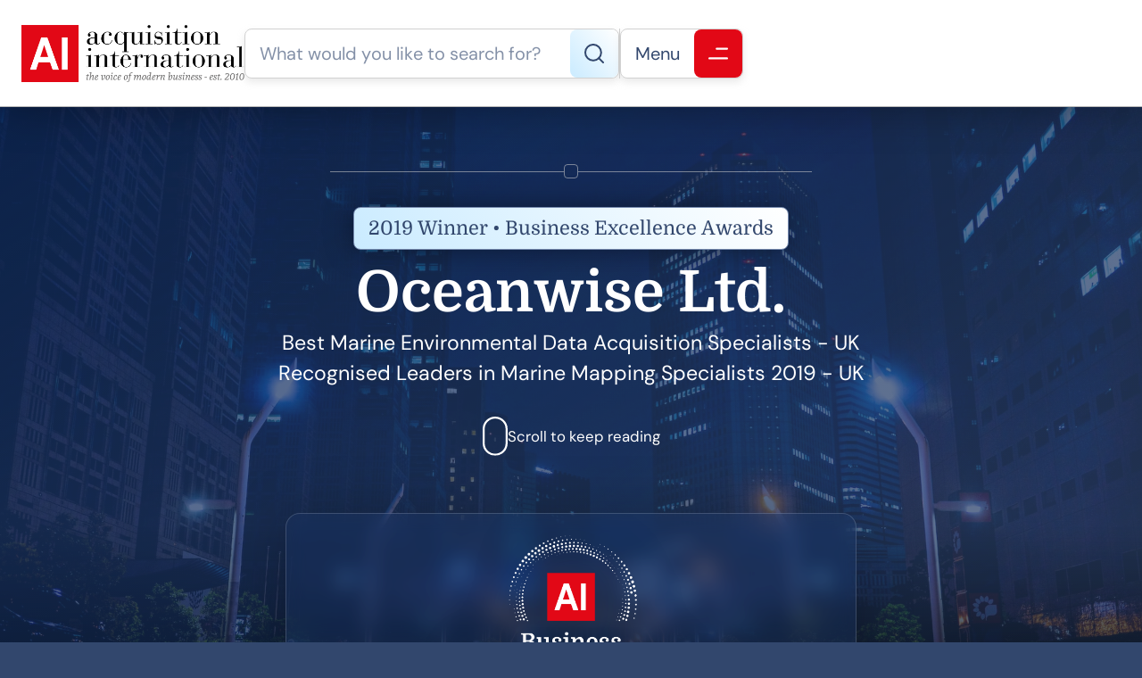

--- FILE ---
content_type: text/html; charset=UTF-8
request_url: https://www.acquisition-international.com/winners/oceanwise-ltd/
body_size: 13484
content:
<!DOCTYPE html>
<html lang="en-GB" class="aigm-ux">
<head>
    <meta charset="UTF-8">
    <meta name="viewport" content="width=device-width, initial-scale=1">
    <meta http-equiv="X-UA-Compatible" content="IE=edge">

        <link rel="preconnect" href="https://production.aiglobalmedia.net">
    <link rel="dns-prefetch" href="https://production.aiglobalmedia.net">

    <link rel="stylesheet" href="/wp-content/themes/wp-bootstrap-starter/style-custom.min.css?v=1768996482">
    <link rel="preload" href="https://production.aiglobalmedia.net/assets/webfonts/font-awesome/css/all.min.css" as="style" onload="this.onload=null;this.rel='stylesheet';">

    <script src="https://js-de.sentry-cdn.com/928b0ecef765c065ae841d86a2f67312.min.js" crossorigin="anonymous"></script>
    <!-- Google Tag Manager -->
    <script>(function(w,d,s,l,i){w[l]=w[l]||[];w[l].push({'gtm.start':
    new Date().getTime(),event:'gtm.js'});var f=d.getElementsByTagName(s)[0],
    j=d.createElement(s),dl=l!='dataLayer'?'&l='+l:'';j.async=true;j.src=
    'https://www.googletagmanager.com/gtm.js?id='+i+dl;f.parentNode.insertBefore(j,f);
    })(window,document,'script','dataLayer','GTM-NMMTBG4J');</script>
    <!-- End Google Tag Manager -->

    <!-- Google tag (gtag.js) -->
    <script>
        window.dataLayer = window.dataLayer || [];
        function gtag(){dataLayer.push(arguments);}
    </script>

        <meta name='robots' content='index, follow, max-image-preview:large, max-snippet:-1, max-video-preview:-1' />

	<!-- This site is optimized with the Yoast SEO plugin v26.8 - https://yoast.com/product/yoast-seo-wordpress/ -->
	<title>Oceanwise Ltd. (2019 Winner: Business Excellence Awards) - Acquisition International</title>
	<meta name="description" content="Oceanwise Ltd. is one of the 2019 winners of Business Excellence Awards." />
	<link rel="canonical" href="https://www.acquisition-international.com/winners/oceanwise-ltd/" />
	<meta property="og:locale" content="en_GB" />
	<meta property="og:type" content="article" />
	<meta property="og:title" content="Oceanwise Ltd. (2019 Winner: Business Excellence Awards) - Acquisition International" />
	<meta property="og:description" content="Oceanwise Ltd. is one of the 2019 winners of Business Excellence Awards." />
	<meta property="og:url" content="https://www.acquisition-international.com/winners/oceanwise-ltd/" />
	<meta property="og:site_name" content="Acquisition International" />
	<meta property="article:publisher" content="https://www.facebook.com/acquisitionintl" />
	<meta property="article:modified_time" content="2025-06-09T08:17:47+00:00" />
	<meta property="og:image" content="https://www.acquisition-international.com/wp-content/uploads/2025/01/og-image-acq.jpg" />
	<meta property="og:image:width" content="1920" />
	<meta property="og:image:height" content="1080" />
	<meta name="twitter:card" content="summary_large_image" />
	<meta name="twitter:site" content="@acquisition_int" />
	<script type="application/ld+json" class="yoast-schema-graph">{"@context":"https://schema.org","@graph":[{"@type":"WebPage","@id":"https://www.acquisition-international.com/winners/oceanwise-ltd/","url":"https://www.acquisition-international.com/winners/oceanwise-ltd/","name":"Oceanwise Ltd. - Acquisition International","isPartOf":{"@id":"https://www.acquisition-international.com/#website"},"datePublished":"2022-03-11T15:21:01+00:00","dateModified":"2025-06-09T08:17:47+00:00","description":"Oceanwise Ltd. - 2019 winner.","breadcrumb":{"@id":"https://www.acquisition-international.com/winners/oceanwise-ltd/#breadcrumb"},"inLanguage":"en-GB","potentialAction":[{"@type":"ReadAction","target":["https://www.acquisition-international.com/winners/oceanwise-ltd/"]}]},{"@type":"BreadcrumbList","@id":"https://www.acquisition-international.com/winners/oceanwise-ltd/#breadcrumb","itemListElement":[{"@type":"ListItem","position":1,"name":"Home","item":"/"},{"@type":"ListItem","position":2,"name":"Awards","item":"/acq-awards/"},{"@type":"ListItem","position":3,"name":"Business Excellence Awards","item":"https://www.acquisition-international.com/awards/business-excellence-awards/"},{"@type":"ListItem","position":4,"name":"Winners List (2019)","item":"https://www.acquisition-international.com/hall-of-fame/business-excellence-awards-2019/"},{"@type":"ListItem","position":5,"name":"Oceanwise Ltd."}]},{"@type":"WebSite","@id":"https://www.acquisition-international.com/#website","url":"https://www.acquisition-international.com/","name":"Acquisition International","description":"","publisher":{"@id":"https://www.acquisition-international.com/#organization"},"potentialAction":[{"@type":"SearchAction","target":{"@type":"EntryPoint","urlTemplate":"https://www.acquisition-international.com/?s={search_term_string}"},"query-input":{"@type":"PropertyValueSpecification","valueRequired":true,"valueName":"search_term_string"}}],"inLanguage":"en-GB"},{"@type":"Organization","@id":"https://www.acquisition-international.com/#organization","name":"Acquisiton International","url":"https://www.acquisition-international.com/","logo":{"@type":"ImageObject","inLanguage":"en-GB","@id":"https://www.acquisition-international.com/#/schema/logo/image/","url":"https://www.acquisition-international.com/wp-content/uploads/2018/11/New-AI-Logo-2019-01b.png","contentUrl":"https://www.acquisition-international.com/wp-content/uploads/2018/11/New-AI-Logo-2019-01b.png","width":1000,"height":251,"caption":"Acquisiton International"},"image":{"@id":"https://www.acquisition-international.com/#/schema/logo/image/"},"sameAs":["https://www.facebook.com/acquisitionintl","https://x.com/acquisition_int"]}]}</script>
	<!-- / Yoast SEO plugin. -->


<link rel='dns-prefetch' href='//static.addtoany.com' />
<style id='wp-img-auto-sizes-contain-inline-css'>
img:is([sizes=auto i],[sizes^="auto," i]){contain-intrinsic-size:3000px 1500px}
/*# sourceURL=wp-img-auto-sizes-contain-inline-css */
</style>
<style id='wp-block-library-inline-css'>
:root{--wp-block-synced-color:#7a00df;--wp-block-synced-color--rgb:122,0,223;--wp-bound-block-color:var(--wp-block-synced-color);--wp-editor-canvas-background:#ddd;--wp-admin-theme-color:#007cba;--wp-admin-theme-color--rgb:0,124,186;--wp-admin-theme-color-darker-10:#006ba1;--wp-admin-theme-color-darker-10--rgb:0,107,160.5;--wp-admin-theme-color-darker-20:#005a87;--wp-admin-theme-color-darker-20--rgb:0,90,135;--wp-admin-border-width-focus:2px}@media (min-resolution:192dpi){:root{--wp-admin-border-width-focus:1.5px}}.wp-element-button{cursor:pointer}:root .has-very-light-gray-background-color{background-color:#eee}:root .has-very-dark-gray-background-color{background-color:#313131}:root .has-very-light-gray-color{color:#eee}:root .has-very-dark-gray-color{color:#313131}:root .has-vivid-green-cyan-to-vivid-cyan-blue-gradient-background{background:linear-gradient(135deg,#00d084,#0693e3)}:root .has-purple-crush-gradient-background{background:linear-gradient(135deg,#34e2e4,#4721fb 50%,#ab1dfe)}:root .has-hazy-dawn-gradient-background{background:linear-gradient(135deg,#faaca8,#dad0ec)}:root .has-subdued-olive-gradient-background{background:linear-gradient(135deg,#fafae1,#67a671)}:root .has-atomic-cream-gradient-background{background:linear-gradient(135deg,#fdd79a,#004a59)}:root .has-nightshade-gradient-background{background:linear-gradient(135deg,#330968,#31cdcf)}:root .has-midnight-gradient-background{background:linear-gradient(135deg,#020381,#2874fc)}:root{--wp--preset--font-size--normal:16px;--wp--preset--font-size--huge:42px}.has-regular-font-size{font-size:1em}.has-larger-font-size{font-size:2.625em}.has-normal-font-size{font-size:var(--wp--preset--font-size--normal)}.has-huge-font-size{font-size:var(--wp--preset--font-size--huge)}.has-text-align-center{text-align:center}.has-text-align-left{text-align:left}.has-text-align-right{text-align:right}.has-fit-text{white-space:nowrap!important}#end-resizable-editor-section{display:none}.aligncenter{clear:both}.items-justified-left{justify-content:flex-start}.items-justified-center{justify-content:center}.items-justified-right{justify-content:flex-end}.items-justified-space-between{justify-content:space-between}.screen-reader-text{border:0;clip-path:inset(50%);height:1px;margin:-1px;overflow:hidden;padding:0;position:absolute;width:1px;word-wrap:normal!important}.screen-reader-text:focus{background-color:#ddd;clip-path:none;color:#444;display:block;font-size:1em;height:auto;left:5px;line-height:normal;padding:15px 23px 14px;text-decoration:none;top:5px;width:auto;z-index:100000}html :where(.has-border-color){border-style:solid}html :where([style*=border-top-color]){border-top-style:solid}html :where([style*=border-right-color]){border-right-style:solid}html :where([style*=border-bottom-color]){border-bottom-style:solid}html :where([style*=border-left-color]){border-left-style:solid}html :where([style*=border-width]){border-style:solid}html :where([style*=border-top-width]){border-top-style:solid}html :where([style*=border-right-width]){border-right-style:solid}html :where([style*=border-bottom-width]){border-bottom-style:solid}html :where([style*=border-left-width]){border-left-style:solid}html :where(img[class*=wp-image-]){height:auto;max-width:100%}:where(figure){margin:0 0 1em}html :where(.is-position-sticky){--wp-admin--admin-bar--position-offset:var(--wp-admin--admin-bar--height,0px)}@media screen and (max-width:600px){html :where(.is-position-sticky){--wp-admin--admin-bar--position-offset:0px}}

/*# sourceURL=wp-block-library-inline-css */
</style><style id='global-styles-inline-css'>
:root{--wp--preset--aspect-ratio--square: 1;--wp--preset--aspect-ratio--4-3: 4/3;--wp--preset--aspect-ratio--3-4: 3/4;--wp--preset--aspect-ratio--3-2: 3/2;--wp--preset--aspect-ratio--2-3: 2/3;--wp--preset--aspect-ratio--16-9: 16/9;--wp--preset--aspect-ratio--9-16: 9/16;--wp--preset--color--black: #000000;--wp--preset--color--cyan-bluish-gray: #abb8c3;--wp--preset--color--white: #ffffff;--wp--preset--color--pale-pink: #f78da7;--wp--preset--color--vivid-red: #cf2e2e;--wp--preset--color--luminous-vivid-orange: #ff6900;--wp--preset--color--luminous-vivid-amber: #fcb900;--wp--preset--color--light-green-cyan: #7bdcb5;--wp--preset--color--vivid-green-cyan: #00d084;--wp--preset--color--pale-cyan-blue: #8ed1fc;--wp--preset--color--vivid-cyan-blue: #0693e3;--wp--preset--color--vivid-purple: #9b51e0;--wp--preset--gradient--vivid-cyan-blue-to-vivid-purple: linear-gradient(135deg,rgb(6,147,227) 0%,rgb(155,81,224) 100%);--wp--preset--gradient--light-green-cyan-to-vivid-green-cyan: linear-gradient(135deg,rgb(122,220,180) 0%,rgb(0,208,130) 100%);--wp--preset--gradient--luminous-vivid-amber-to-luminous-vivid-orange: linear-gradient(135deg,rgb(252,185,0) 0%,rgb(255,105,0) 100%);--wp--preset--gradient--luminous-vivid-orange-to-vivid-red: linear-gradient(135deg,rgb(255,105,0) 0%,rgb(207,46,46) 100%);--wp--preset--gradient--very-light-gray-to-cyan-bluish-gray: linear-gradient(135deg,rgb(238,238,238) 0%,rgb(169,184,195) 100%);--wp--preset--gradient--cool-to-warm-spectrum: linear-gradient(135deg,rgb(74,234,220) 0%,rgb(151,120,209) 20%,rgb(207,42,186) 40%,rgb(238,44,130) 60%,rgb(251,105,98) 80%,rgb(254,248,76) 100%);--wp--preset--gradient--blush-light-purple: linear-gradient(135deg,rgb(255,206,236) 0%,rgb(152,150,240) 100%);--wp--preset--gradient--blush-bordeaux: linear-gradient(135deg,rgb(254,205,165) 0%,rgb(254,45,45) 50%,rgb(107,0,62) 100%);--wp--preset--gradient--luminous-dusk: linear-gradient(135deg,rgb(255,203,112) 0%,rgb(199,81,192) 50%,rgb(65,88,208) 100%);--wp--preset--gradient--pale-ocean: linear-gradient(135deg,rgb(255,245,203) 0%,rgb(182,227,212) 50%,rgb(51,167,181) 100%);--wp--preset--gradient--electric-grass: linear-gradient(135deg,rgb(202,248,128) 0%,rgb(113,206,126) 100%);--wp--preset--gradient--midnight: linear-gradient(135deg,rgb(2,3,129) 0%,rgb(40,116,252) 100%);--wp--preset--font-size--small: 13px;--wp--preset--font-size--medium: 20px;--wp--preset--font-size--large: 36px;--wp--preset--font-size--x-large: 42px;--wp--preset--spacing--20: 0.44rem;--wp--preset--spacing--30: 0.67rem;--wp--preset--spacing--40: 1rem;--wp--preset--spacing--50: 1.5rem;--wp--preset--spacing--60: 2.25rem;--wp--preset--spacing--70: 3.38rem;--wp--preset--spacing--80: 5.06rem;--wp--preset--shadow--natural: 6px 6px 9px rgba(0, 0, 0, 0.2);--wp--preset--shadow--deep: 12px 12px 50px rgba(0, 0, 0, 0.4);--wp--preset--shadow--sharp: 6px 6px 0px rgba(0, 0, 0, 0.2);--wp--preset--shadow--outlined: 6px 6px 0px -3px rgb(255, 255, 255), 6px 6px rgb(0, 0, 0);--wp--preset--shadow--crisp: 6px 6px 0px rgb(0, 0, 0);}:where(.is-layout-flex){gap: 0.5em;}:where(.is-layout-grid){gap: 0.5em;}body .is-layout-flex{display: flex;}.is-layout-flex{flex-wrap: wrap;align-items: center;}.is-layout-flex > :is(*, div){margin: 0;}body .is-layout-grid{display: grid;}.is-layout-grid > :is(*, div){margin: 0;}:where(.wp-block-columns.is-layout-flex){gap: 2em;}:where(.wp-block-columns.is-layout-grid){gap: 2em;}:where(.wp-block-post-template.is-layout-flex){gap: 1.25em;}:where(.wp-block-post-template.is-layout-grid){gap: 1.25em;}.has-black-color{color: var(--wp--preset--color--black) !important;}.has-cyan-bluish-gray-color{color: var(--wp--preset--color--cyan-bluish-gray) !important;}.has-white-color{color: var(--wp--preset--color--white) !important;}.has-pale-pink-color{color: var(--wp--preset--color--pale-pink) !important;}.has-vivid-red-color{color: var(--wp--preset--color--vivid-red) !important;}.has-luminous-vivid-orange-color{color: var(--wp--preset--color--luminous-vivid-orange) !important;}.has-luminous-vivid-amber-color{color: var(--wp--preset--color--luminous-vivid-amber) !important;}.has-light-green-cyan-color{color: var(--wp--preset--color--light-green-cyan) !important;}.has-vivid-green-cyan-color{color: var(--wp--preset--color--vivid-green-cyan) !important;}.has-pale-cyan-blue-color{color: var(--wp--preset--color--pale-cyan-blue) !important;}.has-vivid-cyan-blue-color{color: var(--wp--preset--color--vivid-cyan-blue) !important;}.has-vivid-purple-color{color: var(--wp--preset--color--vivid-purple) !important;}.has-black-background-color{background-color: var(--wp--preset--color--black) !important;}.has-cyan-bluish-gray-background-color{background-color: var(--wp--preset--color--cyan-bluish-gray) !important;}.has-white-background-color{background-color: var(--wp--preset--color--white) !important;}.has-pale-pink-background-color{background-color: var(--wp--preset--color--pale-pink) !important;}.has-vivid-red-background-color{background-color: var(--wp--preset--color--vivid-red) !important;}.has-luminous-vivid-orange-background-color{background-color: var(--wp--preset--color--luminous-vivid-orange) !important;}.has-luminous-vivid-amber-background-color{background-color: var(--wp--preset--color--luminous-vivid-amber) !important;}.has-light-green-cyan-background-color{background-color: var(--wp--preset--color--light-green-cyan) !important;}.has-vivid-green-cyan-background-color{background-color: var(--wp--preset--color--vivid-green-cyan) !important;}.has-pale-cyan-blue-background-color{background-color: var(--wp--preset--color--pale-cyan-blue) !important;}.has-vivid-cyan-blue-background-color{background-color: var(--wp--preset--color--vivid-cyan-blue) !important;}.has-vivid-purple-background-color{background-color: var(--wp--preset--color--vivid-purple) !important;}.has-black-border-color{border-color: var(--wp--preset--color--black) !important;}.has-cyan-bluish-gray-border-color{border-color: var(--wp--preset--color--cyan-bluish-gray) !important;}.has-white-border-color{border-color: var(--wp--preset--color--white) !important;}.has-pale-pink-border-color{border-color: var(--wp--preset--color--pale-pink) !important;}.has-vivid-red-border-color{border-color: var(--wp--preset--color--vivid-red) !important;}.has-luminous-vivid-orange-border-color{border-color: var(--wp--preset--color--luminous-vivid-orange) !important;}.has-luminous-vivid-amber-border-color{border-color: var(--wp--preset--color--luminous-vivid-amber) !important;}.has-light-green-cyan-border-color{border-color: var(--wp--preset--color--light-green-cyan) !important;}.has-vivid-green-cyan-border-color{border-color: var(--wp--preset--color--vivid-green-cyan) !important;}.has-pale-cyan-blue-border-color{border-color: var(--wp--preset--color--pale-cyan-blue) !important;}.has-vivid-cyan-blue-border-color{border-color: var(--wp--preset--color--vivid-cyan-blue) !important;}.has-vivid-purple-border-color{border-color: var(--wp--preset--color--vivid-purple) !important;}.has-vivid-cyan-blue-to-vivid-purple-gradient-background{background: var(--wp--preset--gradient--vivid-cyan-blue-to-vivid-purple) !important;}.has-light-green-cyan-to-vivid-green-cyan-gradient-background{background: var(--wp--preset--gradient--light-green-cyan-to-vivid-green-cyan) !important;}.has-luminous-vivid-amber-to-luminous-vivid-orange-gradient-background{background: var(--wp--preset--gradient--luminous-vivid-amber-to-luminous-vivid-orange) !important;}.has-luminous-vivid-orange-to-vivid-red-gradient-background{background: var(--wp--preset--gradient--luminous-vivid-orange-to-vivid-red) !important;}.has-very-light-gray-to-cyan-bluish-gray-gradient-background{background: var(--wp--preset--gradient--very-light-gray-to-cyan-bluish-gray) !important;}.has-cool-to-warm-spectrum-gradient-background{background: var(--wp--preset--gradient--cool-to-warm-spectrum) !important;}.has-blush-light-purple-gradient-background{background: var(--wp--preset--gradient--blush-light-purple) !important;}.has-blush-bordeaux-gradient-background{background: var(--wp--preset--gradient--blush-bordeaux) !important;}.has-luminous-dusk-gradient-background{background: var(--wp--preset--gradient--luminous-dusk) !important;}.has-pale-ocean-gradient-background{background: var(--wp--preset--gradient--pale-ocean) !important;}.has-electric-grass-gradient-background{background: var(--wp--preset--gradient--electric-grass) !important;}.has-midnight-gradient-background{background: var(--wp--preset--gradient--midnight) !important;}.has-small-font-size{font-size: var(--wp--preset--font-size--small) !important;}.has-medium-font-size{font-size: var(--wp--preset--font-size--medium) !important;}.has-large-font-size{font-size: var(--wp--preset--font-size--large) !important;}.has-x-large-font-size{font-size: var(--wp--preset--font-size--x-large) !important;}
/*# sourceURL=global-styles-inline-css */
</style>

<style id='classic-theme-styles-inline-css'>
/*! This file is auto-generated */
.wp-block-button__link{color:#fff;background-color:#32373c;border-radius:9999px;box-shadow:none;text-decoration:none;padding:calc(.667em + 2px) calc(1.333em + 2px);font-size:1.125em}.wp-block-file__button{background:#32373c;color:#fff;text-decoration:none}
/*# sourceURL=/wp-includes/css/classic-themes.min.css */
</style>
<link rel='stylesheet' id='addtoany-css' href='https://www.acquisition-international.com/wp-content/plugins/add-to-any/addtoany.min.css?ver=1.16' media='all' />
<script id="addtoany-core-js-before">
window.a2a_config=window.a2a_config||{};a2a_config.callbacks=[];a2a_config.overlays=[];a2a_config.templates={};a2a_localize = {
	Share: "Share",
	Save: "Save",
	Subscribe: "Subscribe",
	Email: "Email",
	Bookmark: "Bookmark",
	ShowAll: "Show All",
	ShowLess: "Show less",
	FindServices: "Find service(s)",
	FindAnyServiceToAddTo: "Instantly find any service to add to",
	PoweredBy: "Powered by",
	ShareViaEmail: "Share via email",
	SubscribeViaEmail: "Subscribe via email",
	BookmarkInYourBrowser: "Bookmark in your browser",
	BookmarkInstructions: "Press Ctrl+D or \u2318+D to bookmark this page",
	AddToYourFavorites: "Add to your favourites",
	SendFromWebOrProgram: "Send from any email address or email program",
	EmailProgram: "Email program",
	More: "More&#8230;",
	ThanksForSharing: "Thanks for sharing!",
	ThanksForFollowing: "Thanks for following!"
};


//# sourceURL=addtoany-core-js-before
</script>
<script defer src="https://static.addtoany.com/menu/page.js" id="addtoany-core-js"></script>
<script src="https://www.acquisition-international.com/wp-includes/js/jquery/jquery.min.js?ver=3.7.1" id="jquery-core-js"></script>
<script src="https://www.acquisition-international.com/wp-includes/js/jquery/jquery-migrate.min.js?ver=3.4.1" id="jquery-migrate-js"></script>
<script defer src="https://www.acquisition-international.com/wp-content/plugins/add-to-any/addtoany.min.js?ver=1.1" id="addtoany-jquery-js"></script>
<script src="https://www.acquisition-international.com/wp-content/plugins/davina-response/public/js/davina-response-public.js?ver=1.12.0" id="davina-response-js"></script>
        <!-- AI Global Media - Global Core Code -->
    <script>
        window.aigm_core_loaded = false;
        window.aigm_core_loaded_events = [];
        window.onAIGMCoreLoaded = (callback) => {
            if(window.aigm_core_loaded) { callback(); return; }
            window.aigm_core_loaded_events.push(callback);
        };
    </script>
    <link href="https://production.aiglobalmedia.net/assets/ai-global-media-core/public/core.min.css?v=1.21" rel="preload stylesheet" as="style" type="text/css">
    <script src="https://production.aiglobalmedia.net/assets/ai-global-media-core/public/core.min.js?v=1.21" async></script>
<!-- Start | AIGM UX Kit (CSS) - Liam A. --><link rel="preload stylesheet" fetchpriority="high" as="style" href="https://cdn.jsdelivr.net/combine/gh/AIGlobalMedia/AIGM-UX-Kit/v1.0.5/css-animate.min.css,gh/AIGlobalMedia/AIGM-UX-Kit/v1.0.5/css-main.min.css"><!-- End | AIGM UX Kit (CSS) - Liam A. --><link rel="icon" href="https://www.acquisition-international.com/wp-content/uploads/2018/07/AI-logo-80x80.png" sizes="32x32" />
<link rel="icon" href="https://www.acquisition-international.com/wp-content/uploads/2018/07/AI-logo.png" sizes="192x192" />
<link rel="apple-touch-icon" href="https://www.acquisition-international.com/wp-content/uploads/2018/07/AI-logo.png" />
<meta name="msapplication-TileImage" content="https://www.acquisition-international.com/wp-content/uploads/2018/07/AI-logo.png" />
    
    <style>
        [data-animate] {
            animation: none !important;
            transition: none !important;
            opacity: 1 !important;
            visibility: visible !important;
        }
    </style>
</head>

<body class="wp-singular winners-template-default single single-winners postid-105143 wp-theme-wp-bootstrap-starter">
        <noscript id="aigm-js-noscript-warning">
        <div style="position: fixed; bottom: 0px; left: 0px; z-index: 500; background: red; width: 100%; padding: 16px 20px; text-align: center; color: #fff; font-weight: 600; font-size: 18px;">
            <span>Please enable JavaScript in your web browser settings, under the site permissions section to unlock full site functionality.</span> 
            <a href="https://www.enable-javascript.com/" target="_blank" rel="nofollow" style="color: #ffc9c9; text-decoration: underline; text-underline-offset: 0px; text-underline-position: under; text-decoration-color: rgb(255 255 255 / 50%);">Click here for help.</a>
        </div>
    </noscript>

    <!-- Google Tag Manager (noscript) -->
    <noscript><iframe src="https://www.googletagmanager.com/ns.html?id=GTM-NMMTBG4J"
    height="0" width="0" style="display:none;visibility:hidden"></iframe></noscript>
    <!-- End Google Tag Manager (noscript) -->

    <div class="main-site-content">
        <div data-page-load-indicator></div>
        
        <!-- Nav -->
        <nav class="header">
            <div class="container" data-animate-pops>
                <a href="/" class="logo" data-animate="right"><img src="https://production.aiglobalmedia.net/assets/images/brand-logos/brand-acq.png" alt="Acquisition International"></a>
                <div class="right" data-animate-pops>
                    <div class="control search" data-animate="left">
                        <input type="text" placeholder="What would you like to search for?" data-search-bar="header" value="">
                        <div class="red">
                            <svg xmlns="http://www.w3.org/2000/svg" fill="none" viewBox="0 1 22 22"><path d="M9.89036 19.779C14.8004 19.779 18.7807 15.7987 18.7807 10.8886C18.7807 5.97864 14.8004 1.99829 9.89036 1.99829C4.98035 1.99829 1 5.97864 1 10.8886C1 15.7987 4.98035 19.779 9.89036 19.779Z" stroke-width="2" stroke-linecap="round" stroke-linejoin="round"/><path d="M21.0021 22.0014L16.168 17.1672" stroke-width="2" stroke-linecap="round" stroke-linejoin="round"/></svg>
                            <!-- Mobile Close Icon -->
                            <svg data-mobile-close xmlns="http://www.w3.org/2000/svg" fill="none" viewBox="10.97 12.02 23.93 24.65"><line x1="1" y1="-1" x2="32.0105" y2="-1" transform="matrix(0.707107 -0.707107 0.691431 0.722442 11.9514 36.3812)" stroke="#fff" stroke-width="2" stroke-linecap="round"></line><line x1="1" y1="-1" x2="32.013" y2="-1" transform="matrix(-0.683922 -0.729872 0.714373 -0.699434 35.0542 35.7059)" stroke="#fff" stroke-width="2" stroke-linecap="round"></line></svg>
                        </div>
                    </div>
                    <div class="line" data-animate="left"></div>
                    <div class="control burger" data-animate="left">
                        <p>Menu</p>
                        <div class="red"><svg xmlns="http://www.w3.org/2000/svg" fill="none" viewBox="0.71 0.76 18.84 11.31"><line x1="8.71484" y1="1.76367" x2="18.5506" y2="1.76367" stroke-width="2" stroke-linecap="round"/><line x1="1.70703" y1="11.0718" x2="18.5494" y2="11.0718" stroke-width="2" stroke-linecap="round"/></svg></div>
                    </div>
                </div>
            </div>
        </nav>

        <!-- Fullscreen Menu -->
        <div class="fullscreen-menu-blur"></div>
        <div class="fullscreen-menu">
            <div class="container">
                <div class="links">
                    <div class="menu">
                        <a href="/" class="logo">
                            <img loading="lazy" decoding="async" src="https://production.aiglobalmedia.net/assets/images/brand-logos/brand-acq.png" alt="Logo">
                        </a>
                        <div class="break x2"></div>
                        <div class="fancy-circle-line-title-top margin--none"><div class="circle"></div></div>
                        <div class="break x2"></div>
                        <div class="pagelinks"><a href="/" class="mainlink"><span><i class="fas fa-home"></i><em>Home</em></span></a><div class="submenu"><span  class="mainlink-mask"><span><i class="fas fa-fw fa-book"></i><em>About Us</em></span><i class="fas fa-plus expand"></i><i class="fas fa-minus expand"></i></span><div class="submenu-items"><a href="/about-us/" class="mainlink"><span><i class="fas fa-fw fa-rocket"></i><em>Our Story</em></span></a><a href="/contact-us/" class="mainlink"><span><i class="fas fa-fw fa-life-ring"></i><em>Contact Us</em></span></a><a href="/advertise-with-us/" class="mainlink"><span><i class="fas fa-fw fa-users-between-lines"></i><em>Advertise With Us</em></span></a><a href="/issues/ai-media-pack/" class="mainlink"><span><i class="fas fa-fw fa-file-image"></i><em>Our Media Pack</em></span><i class="fas fa-external-link-alt"></i></a><a href="https://www.aiglobalmedialtd.com/our-team/" target="_blank" class="mainlink"><span><i class="fas fa-fw fa-user-group"></i><em>Our Team</em></span><i class="fas fa-external-link-alt"></i></a></div></div><div class="submenu"><span  class="mainlink-mask"><span><i class="fas fa-fw fa-bullhorn"></i><em>Latest News</em></span><i class="fas fa-plus expand"></i><i class="fas fa-minus expand"></i></span><div class="submenu-items"><a href="/category/corporate-social-responsibility/" class="mainlink"><span><i class="fas fa-fw fa-user-tie"></i><em>Corporate Social Responsibility</em><span class="category">CATEGORY</span></span></a><a href="/category/finance/" class="mainlink"><span><i class="fas fa-fw fa-piggy-bank"></i><em>Finance</em><span class="category">CATEGORY</span></span></a><a href="/category/innovation/" class="mainlink"><span><i class="fas fa-fw fa-lightbulb"></i><em>Innovation</em><span class="category">CATEGORY</span></span></a><a href="/category/leadership/" class="mainlink"><span><i class="fas fa-fw fa-chalkboard-user"></i><em>Leadership</em><span class="category">CATEGORY</span></span></a><a href="/category/legal/" class="mainlink"><span><i class="fas fa-fw fa-gavel"></i><em>Legal</em><span class="category">CATEGORY</span></span></a><a href="/category/ma/" class="mainlink"><span><i class="fas fa-fw fa-handshake"></i><em>M&amp;A</em><span class="category">CATEGORY</span></span></a><a href="/category/strategy/" class="mainlink"><span><i class="fas fa-fw fa-chess-knight"></i><em>Strategy</em><span class="category">CATEGORY</span></span></a><a href="/category/technology/" class="mainlink"><span><i class="fas fa-fw fa-microchip"></i><em>Technology</em><span class="category">CATEGORY</span></span></a><a href="/news/" class="mainlink"><span><i class="fas fa-fw fa-rectangle-list"></i><em>View All Articles</em></span><i class="fas fa-arrow-right"></i></a></div></div><div class="submenu"><span  class="mainlink-mask"><span><i class="fas fa-fw fa-newspaper"></i><em>Issues (Magazine)</em></span><i class="fas fa-plus expand"></i><i class="fas fa-minus expand"></i></span><div class="submenu-items"><a href="/january-2026/" class="mainlink"><span><i class="fas fa-fw fa-calendar-alt"></i><em>January 2026</em><span class="category">LATEST</span></span></a><a href="/december-2025/" class="mainlink"><span><i class="fas fa-fw fa-calendar-alt"></i><em>December 2025</em></span></a><a href="/november-2025/" class="mainlink"><span><i class="fas fa-fw fa-calendar-alt"></i><em>November 2025</em></span></a><a href="/past-issues/" class="mainlink"><span><i class="fas fa-fw fa-rectangle-list"></i><em>View All Publications</em></span><i class="fas fa-arrow-right"></i></a></div></div><div class="submenu"><span  class="mainlink-mask"><span><i class="fas fa-fw fa-trophy"></i><em>Our Awards</em></span><i class="fas fa-plus expand"></i><i class="fas fa-minus expand"></i></span><div class="submenu-items"><a href="/acq-awards/" class="mainlink"><span><i class="fas fa-fw fa-trophy"></i><em>Current Awards</em></span></a><a href="/archived-awards/" class="mainlink"><span><i class="fas fa-fw fa-history"></i><em>Archived Awards</em></span></a><a href="/recent-winners/" class="mainlink"><span><i class="fas fa-fw fa-medal"></i><em>Recent Winners</em></span></a></div></div><a href="/subscribe/" class="mainlink"><span><i class="fas fa-fw fa-envelope-open-text"></i><em>Subscribe</em><span class="category">FREE</span></span></a></div>                    </div>
                    <div class="close close-button-global" onClick="closeFullscreenMenu();" title="Close" data-tooltip-closer data-tooltip-placement="left">
                        <svg xmlns="http://www.w3.org/2000/svg" fill="none" viewBox="10.97 12.02 23.93 24.65"><line x1="1" y1="-1" x2="32.0105" y2="-1" transform="matrix(0.707107 -0.707107 0.691431 0.722442 11.9514 36.3812)" stroke="#fff" stroke-width="2" stroke-linecap="round"></line><line x1="1" y1="-1" x2="32.013" y2="-1" transform="matrix(-0.683922 -0.729872 0.714373 -0.699434 35.0542 35.7059)" stroke="#fff" stroke-width="2" stroke-linecap="round"></line></svg>
                    </div>
                </div>
            </div>
            <div class="bottom-bar">
                <p>&copy; Copyright Acquisition International 2026 - All Rights Reserved.</p>
            </div>
        </div>

        <div data-nav-darken-overlay></div>
<div class="fixed-share-buttons-overlay">
    <div class="container desktop-only">
        <div class="addtoany_shortcode"><div class="a2a_kit a2a_kit_size_32 addtoany_list" data-a2a-url="https://www.acquisition-international.com/winners/oceanwise-ltd/" data-a2a-title="Oceanwise Ltd."><a class="a2a_button_facebook" href="https://www.addtoany.com/add_to/facebook?linkurl=https%3A%2F%2Fwww.acquisition-international.com%2Fwinners%2Foceanwise-ltd%2F&amp;linkname=Oceanwise%20Ltd." title="Facebook" rel="nofollow noopener" target="_blank"></a><a class="a2a_button_x" href="https://www.addtoany.com/add_to/x?linkurl=https%3A%2F%2Fwww.acquisition-international.com%2Fwinners%2Foceanwise-ltd%2F&amp;linkname=Oceanwise%20Ltd." title="X" rel="nofollow noopener" target="_blank"></a><a class="a2a_button_linkedin" href="https://www.addtoany.com/add_to/linkedin?linkurl=https%3A%2F%2Fwww.acquisition-international.com%2Fwinners%2Foceanwise-ltd%2F&amp;linkname=Oceanwise%20Ltd." title="LinkedIn" rel="nofollow noopener" target="_blank"></a><a class="a2a_button_pinterest" href="https://www.addtoany.com/add_to/pinterest?linkurl=https%3A%2F%2Fwww.acquisition-international.com%2Fwinners%2Foceanwise-ltd%2F&amp;linkname=Oceanwise%20Ltd." title="Pinterest" rel="nofollow noopener" target="_blank"></a><a class="a2a_button_reddit" href="https://www.addtoany.com/add_to/reddit?linkurl=https%3A%2F%2Fwww.acquisition-international.com%2Fwinners%2Foceanwise-ltd%2F&amp;linkname=Oceanwise%20Ltd." title="Reddit" rel="nofollow noopener" target="_blank"></a></div></div>    </div>
</div>

<section class="winner1 bg-img-background" data-header-fix>
    <img src="/wp-content/themes/wp-bootstrap-starter/theme-assets/single-winner-hero-background-10928ksksiw.jpg" data-src-original="/wp-content/themes/wp-bootstrap-starter/theme-assets/single-winner-hero-background-10928ksksiw.jpg" alt="Winner Hero Top Image" fetchpriority="high"  class="bg faded">    <div class="container">
        <div class="fancy-circle-line-title-top" data-animate="zoom"><div class="circle"></div></div>        <div class="title middle-small">
            <small class="font--titles" data-animate="zoom">2019 Winner • Business Excellence Awards</small>
            <h1 data-animate="right" class="font--titles extra-big" data-limit-lines="2">Oceanwise Ltd.</h1>
            <div data-post-content class="text--center">Best Marine Environmental Data Acquisition Specialists - UK<br>Recognised Leaders in Marine Mapping Specialists 2019 - UK</div>        </div>
        <div class="scroll-mouse-animated justify--center" data-animate="up"><img src="/wp-content/themes/wp-bootstrap-starter/theme-assets/animated-scroll-mouse.svg" alt="Mouse Scroll Animation" decoding="async" width="28" height="44"><span>Scroll to keep reading</span></div>        <div class="award-logo-preview" data-animate="up">
            <img src="https://www.acquisition-international.com/wp-content/uploads/2018/07/Business-Excellence-Award-Logo.png" data-src-original="https://www.acquisition-international.com/wp-content/uploads/2018/07/Business-Excellence-Award-Logo.png" alt="Award Logo - Business Excellence Awards" loading="lazy" decoding="async"  class="logo">        </div>
    </div>
</section>

<hr class="main-divider">


<section class="promote-your-business-banner">
    <div class="container">
        <span class="text" data-animate="right">Let us help <em>promote your business</em> to a wider following.</span>
        <div class="buttons" data-animate-pops>
            <a data-animate="left" href="/contact-us/" class="button primary"><span>Chat To Sales<i class="fas fa-ml fa-arrow-right"></i></span></a>
            <a data-animate="left" href="/acq-awards/" class="button secondary"><span>See Our Awards<i class="fas fa-ml fa-arrow-right"></i></span></a>
        </div>
    </div>
</section>
<hr class="main-divider">

<section class="winner2">
    <div class="container">
        <p class="main-breadcrumb theme--light" data-animate="up"><span><span><a class="mainlink" href="/">Home</a></span> » <span><a class="mainlink" href="/acq-awards/">Awards</a></span> » <span><a class="mainlink" href="https://www.acquisition-international.com/awards/business-excellence-awards/">Business Excellence Awards</a></span> » <span><a class="mainlink" href="https://www.acquisition-international.com/hall-of-fame/business-excellence-awards-2019/">Winners List (2019)</a></span> » <span class="breadcrumb_last" aria-current="page"><strong>Oceanwise Ltd.</strong></span></span></p>        <div class="break x3"></div>

                    <div class="sides">
                <div class="side">
                    <div class="title">
                        <strong class="font--titles" data-animate="right">Oceanwise Ltd.</strong>
                        <div class="winner-award-title" data-post-content>Best Marine Environmental Data Acquisition Specialists - UK<br>Recognised Leaders in Marine Mapping Specialists 2019 - UK</div>                    </div>
                                    </div>
                <div class="side">
                    <div class="winner-image" data-animate="monitor-zoom-rotate">
                        <img src="https://www.acquisition-international.com/wp-content/uploads/2018/07/Business-Excellence-Award-Logo-Dark.png" data-src-original="https://www.acquisition-international.com/wp-content/uploads/2018/07/Business-Excellence-Award-Logo-Dark.png" alt="Award Logo - Business Excellence Awards" loading="lazy" decoding="async"  class="empty">                    </div>
                                    </div>
            </div>
            </div>
</section>

<hr class="main-divider">

<script>window.aigmAdvertSystemTrack = function(advert_id) {
    fetch('/wp-admin/admin-ajax.php', {
        method: 'POST',
        headers: {
            'Content-Type': 'application/x-www-form-urlencoded'
        },
        body: 'action=track_aigm_advert_click&id=' + encodeURIComponent(advert_id)
    })
    .then(response => {
        if(!response.ok) throw new Error('[AIGM] Could not track ad click.');
        return response.text();
    })
    .then(data => {
        //console.log('[AIGM] Ad click tracked:', data);
    })
    .catch(error => {
        //console.error('[AIGM] There was a problem with the fetch operation:', error);
    });
};

window.aigmAdvertSystemOpenPopup = function(url, width, height) {
    let left = (screen.width - width) / 2;
    let top = (screen.height - height) / 2;
    window.open(url, 'popup', `width=${width},height=${height},top=${top},left=${left}`);
};</script><!-- Advert section shown -->
                <div class="aigm-advert-system-section ">
                    <div class="container">
                        <a class="aigm-advert-system-banner" onClick="window.aigmAdvertSystemTrack(278593);" onMouseDown="if(event.button === 1) { window.aigmAdvertSystemTrack(278593); }" rel="sponsored noopener" target="_self" href="javascript:window.aigmAdvertSystemOpenPopup(`https://forms.ai-publishing.com/aiglobal/form/AIGlobalMediaAwardVotingForm/formperma/Ts3ZufI7CmJTDMJaWiuDjiXDxBFZ6jI26xKaiQKooQM?Brand=ACQ&amp;BrandName=Acquisition+International&amp;Team=Award&amp;LeadSource=Marketing%20-%20Votes&amp;Campaign=Non-Profit%20Organisation%20Awards%202026&amp;referrername=WebBanner`, 680, 780);">
                            <img width="960" height="auto" src="https://www.aiglobalmedialtd.com/wp-content/uploads/2026/01/Non-Profit-Organisation-Awards-2026-Web-Banner.png" alt="Advert banner - ACQ - Non-Profit Organisation Awards 2026" loading="lazy">
                            <span class="aigm-advert-system-label">AD</span>
                        </a>
                    </div>
                </div>
<hr class="main-divider">


<section class="home5 background-blur-radials">
    <div class="container">
        <div class="title">
            <strong class="font--titles flex-dot-styling" data-animate="right">Our Trusted Brands</strong>
            <p data-animate="left">Acquisition International is a flagship brand of <a class="mainlink lighter" href="https://www.aiglobalmedialtd.com/" target="_blank">AI Global Media</a>. AI Global Media is a B2B enterprise and are committed to creating engaging content allowing businesses to market their services to a larger global audience. We have a number of unique brands, each of which serves a specific industry or region. Each brand covers the latest news in its sector and publishes a digital magazine and newsletter which is read by a global audience.</p>
        </div>
        <div class="break x2"></div>
        <div class="brands" data-animate-pops>
            <div data-animate="zoom"><a href="https://www.eubusinessnews.com/" target="_blank" title="EU Business News"><img src="https://production.aiglobalmedia.net/assets/images/brand-logos/brand-eubn.png" alt="EU Business News" loading="lazy" decoding="async"></a></div><div data-animate="zoom"><a href="https://www.ceo-review.com/" target="_blank" title="CEO Monthly"><img src="https://production.aiglobalmedia.net/assets/images/brand-logos/brand-ceo.png" alt="CEO Monthly" loading="lazy" decoding="async"></a></div><div data-animate="zoom"><a href="https://www.corporatevision-news.com/" target="_blank" title="Corporate Vision"><img src="https://production.aiglobalmedia.net/assets/images/brand-logos/brand-cv-v2.png" alt="Corporate Vision" loading="lazy" decoding="async"></a></div><div data-animate="zoom"><a href="https://ghpnews.digital/" target="_blank" title="GHP News"><img src="https://production.aiglobalmedia.net/assets/images/brand-logos/brand-ghp-v2.png" alt="GHP News" loading="lazy" decoding="async"></a></div><div data-animate="zoom"><a href="https://smenews.digital/" target="_blank" title="SME News"><img src="https://production.aiglobalmedia.net/assets/images/brand-logos/brand-sme-stacked-v2.png" alt="SME News" loading="lazy" decoding="async"></a></div><div data-animate="zoom"><a href="https://apacinsider.digital/" target="_blank" title="APAC Insider"><img src="https://production.aiglobalmedia.net/assets/images/brand-logos/brand-apac.png" alt="APAC Insider" loading="lazy" decoding="async"></a></div><div data-animate="zoom"><a href="https://meamarkets.digital/" target="_blank" title="MEA Markets"><img src="https://production.aiglobalmedia.net/assets/images/brand-logos/brand-mea-purple.png" alt="MEA Markets" loading="lazy" decoding="async"></a></div><div data-animate="zoom"><a href="https://wealthandfinance.digital/" target="_blank" title="Wealth &amp; Finance International"><img src="https://production.aiglobalmedia.net/assets/images/brand-logos/brand-waf.png" alt="Wealth &amp; Finance International" loading="lazy" decoding="async"></a></div><div data-animate="zoom"><a href="https://www.build-review.com/" target="_blank" title="BUILD Magazine"><img src="https://production.aiglobalmedia.net/assets/images/brand-logos/brand-build.png" alt="BUILD Magazine" loading="lazy" decoding="async"></a></div><div data-animate="zoom" class="more"><a href="https://www.aiglobalmedialtd.com/brands/" target="_blank"><p>MORE BRANDS</p></a></div>        </div>
    </div>
    <div class="radial style-charlie"></div>
</section></div>

<div class="to-top" title="Scroll to top" data-tooltip-placement="left"><img loading="lazy" decoding="async" src="/wp-content/themes/wp-bootstrap-starter/theme-assets/scroll-top-arrow.svg" alt="Arrow"></div>

<hr class="main-divider">

<div class="recent-winners-footer">
    <div class="container">
        <a class="banner" data-animate="right" href="/recent-winners/">RECENT WINNERS</a>
        <div class="list" data-animate="left">
            <div class="scroll">
                <a class="mainlink" href="https://www.acquisition-international.com/winners/solvi-migration/">SOLVi Migration</a><a class="mainlink" href="https://www.acquisition-international.com/winners/bite-investments/">Bite Investments</a><a class="mainlink" href="https://www.acquisition-international.com/winners/senco-gold-and-diamonds-2/">Senco Gold and Diamonds</a><a class="mainlink" href="https://www.acquisition-international.com/winners/munio-it/">Munio-IT</a><a class="mainlink" href="https://www.acquisition-international.com/winners/asociatia-niciodata-singur-prietenii-varstnicilor/">Asociatia Niciodata Singur &#8211; Prietenii Varstnicilor</a><a class="mainlink" href="https://www.acquisition-international.com/winners/embrace-education-ltd-2/">Embrace Education Ltd</a><a class="mainlink" href="https://www.acquisition-international.com/winners/main-street-insurance-patrick-murakami-agency/">Main Street Insurance &#8211; Patrick Murakami Agency</a><a class="mainlink" href="https://www.acquisition-international.com/winners/prospec-ghana-limited/">PROSPEC GHANA LIMITED</a><a class="mainlink" href="https://www.acquisition-international.com/winners/beautez-group-pty-ltd/">Beautez Group Pty Ltd</a><a class="mainlink" href="https://www.acquisition-international.com/winners/little-birdies-events-co-llc/">Little Birdies Events &amp; Co. LLC</a><a class="mainlink" href="https://www.acquisition-international.com/winners/lullaby-bloom/">Lullaby Bloom</a><a class="mainlink" href="https://www.acquisition-international.com/winners/amanie-advisors/">Amanie Advisors</a><a class="mainlink" href="https://www.acquisition-international.com/winners/sustainor-a-s/">Sustainor A/S</a><a class="mainlink" href="https://www.acquisition-international.com/winners/ember-border-law/">Ember &amp; Border Law</a><a class="mainlink" href="https://www.acquisition-international.com/winners/fondazione-asilo-mariuccia-onlus/">Fondazione Asilo Mariuccia Onlus</a><a class="mainlink" href="https://www.acquisition-international.com/winners/bitspec/">BITSPEC</a><a class="mainlink" href="https://www.acquisition-international.com/winners/cetma-ltd/">CETMA LTD</a><a class="mainlink" href="https://www.acquisition-international.com/winners/alten-canada-3/">Alten Canada</a><a class="mainlink" href="https://www.acquisition-international.com/winners/tekton-billing/">Tekton Billing</a><a class="mainlink" href="https://www.acquisition-international.com/winners/lodgify/">Lodgify</a><a class="mainlink" href="https://www.acquisition-international.com/winners/duplikium-2/">Duplikium</a><a class="mainlink" href="https://www.acquisition-international.com/winners/botswana-wrestling-federation-moagi-sharp-4/">Botswana Wrestling Federation/Moagi Sharp</a><a class="mainlink" href="https://www.acquisition-international.com/winners/wimmer-financial-2/">Wimmer Financial</a><a class="mainlink" href="https://www.acquisition-international.com/winners/feinemundart/">FeineMundArt</a><a class="mainlink" href="https://www.acquisition-international.com/winners/recruitment-matters/">Recruitment Matters</a><a class="mainlink" href="https://www.acquisition-international.com/winners/seychelles-ports-authority/">Seychelles Ports Authority</a><a class="mainlink" href="https://www.acquisition-international.com/winners/smackcoders-inc-2/">Smackcoders.Inc</a><a class="mainlink" href="https://www.acquisition-international.com/winners/ab-smart-materials/">A&amp;B Smart Materials</a><a class="mainlink" href="https://www.acquisition-international.com/winners/women-in-philanthropy-ghana/">Women in Philanthropy Ghana</a><a class="mainlink" href="https://www.acquisition-international.com/winners/zenith-energy-2/">Zenith Energy</a><a class="mainlink" href="https://www.acquisition-international.com/winners/huntbee-opencart-services-2/">Huntbee OpenCart Services</a><a class="mainlink" href="https://www.acquisition-international.com/winners/oxygene-marketing-communications-ltd/">Oxygene Marketing Communications Ltd</a><a class="mainlink" href="https://www.acquisition-international.com/winners/connect-bath-2/">Connect-Bath</a><a class="mainlink" href="https://www.acquisition-international.com/winners/nutra-holdings/">Nutra Holdings</a><a class="mainlink" href="https://www.acquisition-international.com/winners/straight-film-and-broadcasting-international/">Straight Film and Broadcasting International</a>            </div>
        </div>
    </div>
</div>

<hr class="main-divider">

<footer class="aigm-footer">
    <div class="main background-blur-radials">
        <div class="container">
            <div class="sides" data-animate-pops>
                <div class="side grow" data-animate="up">
                    <a class="logo" href="/">
                        <img src="https://production.aiglobalmedia.net/assets/images/brand-logos/brand-acq-white.png" alt="Footer Logo" loading="lazy" decoding="async">
                    </a>
                    <hr>
                    <strong>About Our Brand</strong>
                    <p class="about-text">Acquisition International is an international, monthly digital business magazine committed to bringing its readers up to the minute news, comment and analysis. <a href="/about-us/" class="mainlink">Learn more.</a></p>
                    <div class="break x1"></div>
                    <div class="social-buttons-global" data-animate-pops>
                        <a data-animate="up" class="facebook" target="_blank" href="https://www.facebook.com/acquisitionintl" title="Facebook"><i class="fab fa-facebook"></i><span class="screen-reader-text">Facebook</span></a>
                        <a data-animate="up" class="twitter" target="_blank" href="https://x.com/acquisition_int" title="X"><i class="fab fa-x-twitter"></i><span class="screen-reader-text">X</span></a>
                        <a data-animate="up" class="linkedin" target="_blank" href="https://www.linkedin.com/company/acquisition-international-magazine/" title="LinkedIn"><i class="fab fa-linkedin-in"></i><span class="screen-reader-text">LinkedIn</span></a>
                        <!--<a data-animate="up" class="rss" target="_blank" href="/feed/" title="RSS Feed"><i class="fa-solid fa-square-rss"></i><span class="screen-reader-text">RSS Feed</span></a>-->
                    </div>
                </div>
                <div class="side" data-animate="up">
                    <strong>Quick Links</strong>
                    <div class="links">
                                                <a class="mainlink" href="/">Home</a>
                        <a class="mainlink" href="/about-us/">About Us</a>
                        <a class="mainlink" href="/contact-us/">Contact Us</a>
                        <div class="line"><a class="mainlink" href="/news/">Articles (Blog)</a><span class="new">NEW</span></div>
                        <div class="line"><a class="mainlink" href="/past-issues/">Issues (Magazine)</a></div>
                        <a class="mainlink" href="/acq-awards/">Our Awards</a>
                        <div class="line"><a class="mainlink" href="/subscribe/">Subscribe</a><span class="new">FREE</span></div>
                        <a class="mainlink" href="/advertise-with-us/">Advertise With Us</a>
                    </div>
                </div>
                <div class="side" data-animate="up">
                    <strong>Our Awards</strong>
                    <div class="links award-names-cutoff">
                        <div class="line"><a class="mainlink" href="https://www.acquisition-international.com/awards/influential-businesswoman-awards/">Influential Businesswoman Awards</a><span class="new open">OPEN</span></div><div class="line"><a class="mainlink" href="https://www.acquisition-international.com/awards/non-profit-organisation-awards/">Non-Profit Organisation Awards</a><span class="new open">OPEN</span></div><div class="line"><a class="mainlink" href="https://www.acquisition-international.com/awards/business-excellence-awards/">Business Excellence Awards</a></div><div class="line"><a class="mainlink" href="https://www.acquisition-international.com/awards/corporate-social-responsibility-awards/">CSR Awards</a></div><div class="line"><a class="mainlink" href="https://www.acquisition-international.com/awards/global-cfo-excellence-awards/">Global CFO Excellence Awards</a></div><div class="line"><a class="mainlink" href="https://www.acquisition-international.com/awards/global-excellence-awards/">Global Excellence Awards</a></div><div class="line"><a class="mainlink" href="https://www.acquisition-international.com/awards/judges-choice-awards/">Judges Choice Awards</a></div><div class="line"><a class="mainlink" href="https://www.acquisition-international.com/awards/leading-adviser/">Leading Adviser Awards</a></div>                    </div>
                </div>
                <div class="side grow" data-animate="up">
                    <strong>Stay Up To Date</strong>
                    <div class="subscribe-area">
                        <p>Subscribe to our magazine and receive the latest updates.</p>
                        <button onClick="window.createIframeOverlay(`Subscribe - ${window.aigm_ux_kit_site_name}`, `https://zfrmz.eu/GhMo14MU7bu7UHCeiIS5?Dropdown1=ACQ`);" class="button primary full-width"><span>Subscribe Today<i class="far fa-window-restore"></i></span></button>
                    </div>
                    <hr>
                    <div class="media-pack">
                        <a href="/issues/ai-media-pack/" target="_blank">
                            <div class="text">
                                <strong>View Our Media Pack</strong>
                                <p>View our brand stats, target audience, available award programmes & more.</p>
                            </div>
                            <img src="/issues/ai-media-pack/files/assets/cover300.jpg" alt="Media Pack Cover" class="cover" loading="lazy" decoding="async">
                        </a>
                    </div>
                </div>
            </div>
            <hr>
            <div class="copyright-and-legals">
                <p data-animate="right">&copy; Copyright <a class="mainlink" href="/">Acquisition International</a> 2026 - All Rights Reserved.</p>
                <p data-animate="left" class="legals">
                    <a class="mainlink" href="/terms-conditions-of-sale/">Terms & Conditions</a>
                    <span>&middot;</span>
                    <a class="mainlink" href="/cookie-policy/">Cookie Policy</a>
                    <span>&middot;</span>
                    <a class="mainlink" href="/privacy-policy/">Privacy Policy</a>
                    <span>&middot;</span>
                    <a class="mainlink" href="/website-terms-of-use/">Terms Of Use</a>
                </p>
            </div>
        </div>
        <div class="radial style-beta"></div>
    </div>
</footer>

<script>
    window.aigm_page = `single--winners`;
    function getThemeImage(name) { return "/wp-content/themes/wp-bootstrap-starter/theme-assets/" + name; }
</script>

<script src="/wp-content/themes/wp-bootstrap-starter/style-custom.js?v=1768489049"></script>
<script src="https://production.aiglobalmedia.net/assets/libraries/slick/slick.min.js"></script>
<script src="https://production.aiglobalmedia.net/assets/libraries/tooltips/popper/popper.min.js"></script>
<script src="https://production.aiglobalmedia.net/assets/libraries/tooltips/tippy/tippy.umd.min.js"></script>

<script type="speculationrules">
{"prefetch":[{"source":"document","where":{"and":[{"href_matches":"/*"},{"not":{"href_matches":["/wp-*.php","/wp-admin/*","/wp-content/uploads/*","/wp-content/*","/wp-content/plugins/*","/wp-content/themes/wp-bootstrap-starter/*","/*\\?(.+)"]}},{"not":{"selector_matches":"a[rel~=\"nofollow\"]"}},{"not":{"selector_matches":".no-prefetch, .no-prefetch a"}}]},"eagerness":"conservative"}]}
</script>
<!-- Start | AIGM UX Kit (JS) - Liam A. --><script async src="https://cdn.jsdelivr.net/combine/gh/AIGlobalMedia/AIGM-UX-Kit/v1.0.5/js-animate.min.js,gh/AIGlobalMedia/AIGM-UX-Kit/v1.0.5/js-main.min.js"></script><script>window.aigm_ux_kit_version = `v1.0.5`; window.aigm_ux_kit_site_name = `Acquisition International`;</script><!-- End | AIGM UX Kit (JS) - Liam A. --><script src="https://www.acquisition-international.com/wp-includes/js/jquery/ui/core.min.js?ver=1.13.3" id="jquery-ui-core-js"></script>
<script src="https://www.acquisition-international.com/wp-includes/js/jquery/ui/accordion.min.js?ver=1.13.3" id="jquery-ui-accordion-js"></script>

<script>(function(){function c(){var b=a.contentDocument||a.contentWindow.document;if(b){var d=b.createElement('script');d.innerHTML="window.__CF$cv$params={r:'9c32f9fe5b2eb7b5',t:'MTc2OTI5MzgzOQ=='};var a=document.createElement('script');a.src='/cdn-cgi/challenge-platform/scripts/jsd/main.js';document.getElementsByTagName('head')[0].appendChild(a);";b.getElementsByTagName('head')[0].appendChild(d)}}if(document.body){var a=document.createElement('iframe');a.height=1;a.width=1;a.style.position='absolute';a.style.top=0;a.style.left=0;a.style.border='none';a.style.visibility='hidden';document.body.appendChild(a);if('loading'!==document.readyState)c();else if(window.addEventListener)document.addEventListener('DOMContentLoaded',c);else{var e=document.onreadystatechange||function(){};document.onreadystatechange=function(b){e(b);'loading'!==document.readyState&&(document.onreadystatechange=e,c())}}}})();</script></body>
</html>

--- FILE ---
content_type: text/javascript
request_url: https://www.acquisition-international.com/wp-content/themes/wp-bootstrap-starter/style-custom.js?v=1768489049
body_size: 5107
content:
//Fullscreen menu open function (global).
window.openFullscreenMenu = () => {
    document.querySelector(`.fullscreen-menu`).classList.add("shown");
    document.querySelector(`.fullscreen-menu-blur`).classList.add("shown");
    document.querySelector(`html`).classList.add("overflow--hidden");
};

//Fullscreen menu close function (global).
window.closeFullscreenMenu = () => {
    document.querySelector(`.fullscreen-menu`).classList.remove("shown");
    document.querySelector(`.fullscreen-menu-blur`).classList.remove("shown");
    document.querySelector(`html`).classList.remove("overflow--hidden");
};

window.createIframeOverlay = (title, url) => {
    const getBox = () => { return document.querySelector(`.aigm-iframe-overlay-box`); }
    
    window.closeIframeOverlay();
    document.querySelector(`html`).classList.add("overflow--hidden");

    document.querySelector(`body`).insertAdjacentHTML("beforeend", `
        <div class="aigm-iframe-overlay-box">
            <div class="overlay"></div>
            <div class="middle-box">
                <div class="title-bar">
                    <p>${title}</p>
                    <div class="close-button-global" title="Close" data-tooltip-closer data-tooltip-placement="left">
                        <svg xmlns="http://www.w3.org/2000/svg" fill="none" viewBox="10.97 12.02 23.93 24.65"><line x1="1" y1="-1" x2="32.0105" y2="-1" transform="matrix(0.707107 -0.707107 0.691431 0.722442 11.9514 36.3812)" stroke="#fff" stroke-width="2" stroke-linecap="round"></line><line x1="1" y1="-1" x2="32.013" y2="-1" transform="matrix(-0.683922 -0.729872 0.714373 -0.699434 35.0542 35.7059)" stroke="#fff" stroke-width="2" stroke-linecap="round"></line></svg>
                    </div>
                </div>
                <div class="scrolling-content">
                    <svg class="loading" width="48px" height="48px" viewBox="0 0 66 66" xmlns="http://www.w3.org/2000/svg"><g><animateTransform attributeName="transform" type="rotate" values="0 33 33;270 33 33" begin="0s" dur="1.4s" fill="freeze" repeatCount="indefinite"></animateTransform><circle fill="none" stroke-width="6" stroke-linecap="round" stroke="#e20816" cx="33" cy="33" r="30" stroke-dasharray="187" stroke-dashoffset="610"><animateTransform attributeName="transform" type="rotate" values="0 33 33;135 33 33;450 33 33" begin="0s" dur="1.4s" fill="freeze" repeatCount="indefinite"></animateTransform><animate attributeName="stroke-dashoffset" values="187;46.75;187" begin="0s" dur="1.4s" fill="freeze" repeatCount="indefinite"></animate></circle></g></svg>
                    <iframe src="${url}" class="hidden">
                        <p>Your browser does not support iframes. Please visit "${url}".</p>
                    </iframe>
                </div>
            </div>
        </div>
    `);

    const showIframe = setTimeout(() => {
        if(getBox()) {
            getBox().querySelector(`.scrolling-content svg.loading`).remove();
            getBox().querySelector(`.scrolling-content iframe`).classList.remove("hidden");
        }
    }, 1000);

    getBox().querySelector(`.close-button-global`).addEventListener("click", () => {
        getBox().remove();
        document.querySelector(`html`).classList.remove("overflow--hidden");
        clearTimeout(showIframe);
    });
    if(window.refreshTooltips) { window.refreshTooltips(); }

    //For the new universal voting form, add the load delay.
    if(url.includes("https://forms.ai-publishing.com/aiglobal/form/AIGlobalMediaAwardVotingForm/")) {
        delayZohoVotingFormIframe();
    }
};

window.closeIframeOverlay = () => {
    const getBox = () => { return document.querySelector(`.aigm-iframe-overlay-box`); }
    if(getBox()) {
        getBox().querySelector(`.close-button-global`).click();
    }
};

window.addEventListener("aigm_ux_kit_loaded", () => {
    //Main template options.
    window.aigm_template.scroll_offset = 120;

    //Header burger control.
    const burger_control = document.querySelector(`nav.header .right .control.burger`);
    const burger_button = burger_control.querySelector(`.red`);
    burger_control.addEventListener("click", () => { window.openFullscreenMenu(); });

    //Nav menu items.
    if(true) {
        document.querySelectorAll(`.fullscreen-menu .links .menu .submenu > a.mainlink, .fullscreen-menu .links .menu .submenu > span.mainlink-mask`).forEach(doubleClicker => {
            doubleClicker.addEventListener("click", event => {
                document.querySelectorAll(`.fullscreen-menu .links .menu .submenu > a.mainlink, .fullscreen-menu .links .menu .submenu > span.mainlink-mask`).forEach(otherDoubleClicker => {
                    if(otherDoubleClicker !== doubleClicker) {
                        otherDoubleClicker.parentElement.classList.remove("expanded");
                    }
                });

                doubleClicker.parentElement.classList.toggle("expanded");
            });

            document.addEventListener("click", event => {
                const clickedMe = (doubleClicker.contains(event.target) || doubleClicker === event.target);
                if(!clickedMe) {
                    doubleClicker.parentElement.classList.remove("expanded");
                }
            });
        });
    }

    //Header search bar.
    const search_control = document.querySelector(`nav.header .right .control.search`);
    const search_input = search_control.querySelector(`input`);
    const search_button = search_control.querySelector(`.red`);
    function search_submit() {
        if(search_input.value.trim().length < 1) {
            search_input.focus();
            return;
        }
        window.location.href = `/?s=${encodeURIComponent(search_input.value)}`;
    }
    search_button.addEventListener("click", () => {
        document.querySelector(`nav.header`).classList.toggle("mobile-search-activated");
        if(matchMedia("screen and (max-width: 960px)").matches) {
            //Allow the visitor to click search bar if text is populated.
            return;
        } else {
            search_submit();
        }
    });
    search_input.addEventListener("keypress", event => {
        if(event.key === "Enter") { search_submit(); }
    });

    if(window.aigm_page === "page--home") {
        //The awards side nav + videos.
        if(true) {
            const award_video_tabs = document.querySelectorAll(`.home3 [data-tab-group]`);
            award_video_tabs.forEach(tab => {
                const side_list_items = tab.querySelectorAll(`.side.list button`);
                const side_video_blocks = tab.querySelectorAll(`.side.video .video`);

                side_list_items.forEach(button => {
                    button.addEventListener("click", () => {
                        side_list_items.forEach(other => { other.classList.remove("current"); });
                        side_video_blocks.forEach(other => { other.classList.remove("shown"); });

                        button.classList.add("current");
                        side_video_blocks.forEach(x => { 
                            if(x.getAttribute("data-video") === button.getAttribute("data-video")) {
                                x.classList.add("shown");

                                const video = x.querySelector(`video`);
                                if(video) {
                                    video.currentTime = 0;
                                    video.play();
                                }
                            } 
                        });
                    });
                });
            });
        }
    }

    if(window.aigm_page === "page--about") {
        if(location.hash === "#reviews") {
            setTimeout(() => {
                window.scrollToSection(`testimonials1`, window.aigm_template.scroll_offset);
            }, 500);
        }
    }

    if(window.aigm_page === "single--post") {
        (() => {
            const getReadTime = (text) => {
                const averageWordsPerMin = 250;
                const wordsCount = text.trim().split(/\s+/).length;
                let minutes = Math.ceil(wordsCount / averageWordsPerMin);
                if(minutes <= 0) { minutes = 1; }
                if(minutes >= 60) { return "1+ hour read"; }
                return `${minutes} min read`;
            };

            const elements = {
                content: document.querySelector(`[data-post-content]`),
                label: document.querySelector(`[data-post-read-time]`)
            };

            if(elements.content && elements.label) {
                elements.label.innerHTML += ` &bull; ${getReadTime(elements.content.textContent)}`;
            }
        })();

        //For posts only.
        if(document.querySelector(`.post1`)) {
            AIGM_UX_Kit.createSlickSlider(document.querySelector(`.post3 [data-slider][data-might-also-like]`), {
                infinite: false,
                slidesToShow: 3,
                prevArrow: document.querySelectorAll(`.post3 .slider-arrows-split[data-might-also-like] .main-slider-arrow`)[0],
                nextArrow: document.querySelectorAll(`.post3 .slider-arrows-split[data-might-also-like] .main-slider-arrow`)[1],
                initialSlide: 0
            });
        }

        //For issues only.
        if(document.querySelector(`.issue1`)) {
            //For issue magazine covers.
            const issueMagsRight = document.querySelectorAll(`.issue1 [data-issue-hyperlink-auto-detect]`);
            issueMagsRight.forEach(issueMagRight => {
                //Either fetch local flippingbook link or issuu link (for older issues).
                const issueMagURL = document.querySelector(`
                    .issue2 [data-post-content] a[href*="issuu.com/"], 
                    .issue2 [data-post-content] a[href*="/issues/"]
                `)?.href || "#";
                issueMagRight.href = issueMagURL;
                document.querySelector(`.issue1 a.button`).href = issueMagURL;
            });

            AIGM_UX_Kit.createSlickSlider(document.querySelector(`.issue3 [data-slider][data-might-also-like]`), {
                infinite: false,
                slidesToShow: 3,
                prevArrow: document.querySelectorAll(`.issue3 .slider-arrows-split[data-might-also-like] .main-slider-arrow`)[0],
                nextArrow: document.querySelectorAll(`.issue3 .slider-arrows-split[data-might-also-like] .main-slider-arrow`)[1],
                initialSlide: 0
            });

            //Winners list a-z.
            setTimeout(() => {
                if(window.location.hash === "#winners" && document.querySelector(`.aigm-issues-az-scroll-button`)) {
                    document.querySelector(`.aigm-issues-az-scroll-button`).click();
                }
            }, 500);
        }
    }

    if(window.aigm_page === "single--awards") {
        AIGM_UX_Kit.createSlickSlider(document.querySelector(`.award4 [data-slider][data-might-also-like]`), {
            infinite: false,
            slidesToShow: 2,
            prevArrow: document.querySelectorAll(`.award4 .slider-arrows-split[data-might-also-like] .main-slider-arrow`)[0],
            nextArrow: document.querySelectorAll(`.award4 .slider-arrows-split[data-might-also-like] .main-slider-arrow`)[1],
            initialSlide: 0
        });

        //Handle close event for vote button iframes (thanks for voting pages).
        window.addEventListener("message", event => {
            if([location.origin, location.origin.replace("staging.", "www.")].includes(event.origin)) {
                if(event.data === "aigm_iframe_parent_close_callback") {
                    window.closeIframeOverlay();
                }
            }
        }, false);

        //Methodology box.
        if(document.querySelector(`.award5 .methodology-box`)) {
            document.querySelectorAll(`.award5 .methodology-box .quick-tabs button`).forEach(quickTab => {
                quickTab.addEventListener("click", () => {
                    document.querySelector(`.award5 .methodology-box .side.text .fancytabs [data-tab="${quickTab.getAttribute("data-tab")}"]`).click();
                });
            });

            document.querySelectorAll(`.award5 .methodology-box .side.text .fancytabs [data-tab]`).forEach(tabMenuButton => {
                tabMenuButton.addEventListener("click", () => {
                    document.querySelectorAll(`.award5 .methodology-box .quick-tabs button`).forEach(quickTab => {
                        quickTab.classList.remove("current");
                        if(tabMenuButton.getAttribute("data-tab") === quickTab.getAttribute("data-tab")) {
                            quickTab.classList.add("current");
                        }
                    });
                });
            });
        }

        //Winners list a-z.
        setTimeout(() => {
            if(window.location.hash === "#winners" && document.querySelector(`section.award6`)) {
                AIGM_Core.scrollToElement("section.award6", window.aigm_template.scroll_offset);
            }
        }, 500);
    }

    if(window.aigm_page === "search") {
        if(document.querySelector(`.category3 [data-slider]`)) {
            AIGM_UX_Kit.createSlickSlider(document.querySelector(`.category3 [data-slider]`), {
                infinite: false,
                slidesToShow: 3,
                prevArrow: document.querySelectorAll(`.category3 .slider-arrows-split .main-slider-arrow`)[0],
                nextArrow: document.querySelectorAll(`.category3 .slider-arrows-split .main-slider-arrow`)[1],
                initialSlide: 0
            });

            //Set widths for scroll titles.
            function setScrollTitleWidths() {
                document.querySelectorAll(`.category3 [data-slider] .maincard--category strong.scroll`).forEach(title => {
                    title.style.setProperty("--width", `${title.clientWidth}px`);
                });
            }
            setInterval(setScrollTitleWidths, 1000);
            setScrollTitleWidths();
        }
    }

    if(window.aigm_page === "page--issues") {
        if(window.location.pathname.includes("/page/")) {
            window.scrollToElement(document.querySelector(`.issues2 [data-jump-to]`), window.aigm_template.scroll_offset + 32);
        }
    }

    if(window.aigm_page === "page--awards") {
        AIGM_UX_Kit.createSlickSlider(document.querySelector(`.awards2 .optional-reviews-slider[data-slider]`), {
            infinite: false,
            slidesToShow: 1,
            prevArrow: document.querySelectorAll(`.awards2 .slider-arrows-split .main-slider-arrow`)[0],
            nextArrow: document.querySelectorAll(`.awards2 .slider-arrows-split .main-slider-arrow`)[1],
            initialSlide: 0
        });
        if(window.refreshTooltips) { window.refreshTooltips(); }
    }

    if(window.aigm_page === "search") {
        if(document.querySelector(`.category1`) && window.location.pathname.includes("/page/")) {
            window.scrollToElement(document.querySelector(`.category2 [data-jump-to]`), window.aigm_template.scroll_offset + 32);
        }
    }

    //Fixed social share buttons (right).
    if(document.querySelector(`.fixed-share-buttons-overlay`)) {
        const parent = document.querySelector(`.fixed-share-buttons-overlay`);
        const element1 = parent.querySelector(`.addtoany_list`);
        const element2 = document.querySelector(`.recent-winners-footer`);

        function comparePositions() {
            const shouldHide = (window.getElementPositionFromTop(element1) + element1.clientHeight) >= (window.getElementPositionFromTop(element2) - 32) || (window.innerHeight < (element1.clientHeight + 64));

            if(shouldHide) {
                if(element1.classList.contains("shown")) {
                    element1.classList.remove("shown");
                }
            } else {
                if(!element1.classList.contains("shown")) {
                    element1.classList.add("shown");
                }
            }

            const enableMobileMode = ((element1.clientWidth + 48 + element1.parentNode.getBoundingClientRect().right) > window.innerWidth);

            if(enableMobileMode) {
                if(!parent.classList.contains("mobile-mode")) {
                    parent.classList.add("mobile-mode");
                }
            } else {
                if(parent.classList.contains("mobile-mode")) {
                    parent.classList.remove("mobile-mode");
                }
            }
        }

        comparePositions();
        ["resize", "scroll"].forEach(e => window.addEventListener(e, comparePositions));

        element1.querySelectorAll(`a`).forEach(button => {
            if(button._tippy) { button._tippy.destroy(); }
            button.setAttribute("data-tooltip-placement", "left");
            //if(button._title_original === "X") { button._title_original = "Twitter (X)"; }
            button.setAttribute("title", "Share via " + button._title_original);
        });
        if(window.refreshTooltips) { window.refreshTooltips(); }
    }

    //Follow mouse 3d transform items.
    document.querySelectorAll('.mouse-follow-3d-effect-item').forEach(item => {
        const multiple = 42;
        const maxDistance = 1200; // Maximum distance in pixels
        const maxRotation = 18; // Maximum rotation in degrees

        function transformElement(x, y) {
            let box = item.getBoundingClientRect();
            let deltaX = x - box.x - (box.width / 2);
            let deltaY = y - box.y - (box.height / 2);
            let distance = Math.sqrt(deltaX * deltaX + deltaY * deltaY);

            // Limit distance to maxDistance
            let cappedDistance = Math.min(distance, maxDistance);

            // Calculate rotation based on capped distance
            let calcX = -(deltaY / multiple) * (cappedDistance / maxDistance);
            let calcY = (deltaX / multiple) * (cappedDistance / maxDistance);

            // Cap the rotation
            calcX = Math.max(Math.min(calcX, maxRotation), -maxRotation);
            calcY = Math.max(Math.min(calcY, maxRotation), -maxRotation);

            item.style.transform = `rotateX(${calcX}deg) rotateY(${calcY}deg)`;
        }

        document.body.addEventListener('mousemove', (e) => {
            window.requestAnimationFrame(function(){
                transformElement(e.clientX, e.clientY);
            });
        });

        document.body.addEventListener('mouseleave', (e) => {
            window.requestAnimationFrame(function(){
                item.style.transform = "rotateX(0) rotateY(0)";
            });
        });
    });

    //Footer recent winners bar (infinite).
    if(true) {
        const scroll = document.querySelector(`.recent-winners-footer .scroll`);
        scroll.innerHTML += scroll.innerHTML;
        
        setInterval(() => {
            scroll.style.setProperty("--width", parseFloat(scroll.scrollWidth) + "px");

            const timePerPixel = 30;
            const screenWidth = document.body.clientWidth;
            scroll.style.setProperty("--time", ((timePerPixel + (scroll.scrollWidth + screenWidth)) / (screenWidth / 10)) + "s");
        }, 50);
    }

    //Contact us options.
    if(document.querySelector(`.contactoptions`)) {
        const contactDepartments = Array.from(document.querySelectorAll(`.contactoptions [data-tab-menu] button`));
        const contactPhone = document.querySelector(`.contactoptions .methods [data-phone]`);
        const contactEmail = document.querySelector(`.contactoptions .methods [data-email]`);
        const contactText = document.querySelector(`.contactoptions p[data-text]`);

        contactDepartments.forEach(department => {
            department.addEventListener("click", () => {
                contactDepartments.forEach(other => { other.classList.remove("active"); });
                department.classList.add("active");

                contactPhone.innerHTML = `Phone: <a class="mainlink" href="tel:${department.getAttribute("data-phone").replace(/[\ ]/g, "")}">${department.getAttribute("data-phone")}</a>`;
                contactEmail.innerHTML = `Email: <a class="mainlink" href="mailto:${department.getAttribute("data-email")}">${department.getAttribute("data-email")}</a>`;
                contactText.innerHTML = department.getAttribute("data-text");
            });
        });

        contactDepartments[0].click();
    }

    //Reviews slider.
    if(document.querySelector(`.testimonials1`)) {
        AIGM_UX_Kit.createSlickSlider(document.querySelector(`.testimonials1 [data-slider]`), {
            infinite: false,
            slidesToShow: 1,
            prevArrow: document.querySelectorAll(`.testimonials1 .slider-arrows-split .main-slider-arrow`)[0],
            nextArrow: document.querySelectorAll(`.testimonials1 .slider-arrows-split .main-slider-arrow`)[1],
            initialSlide: 0
        });
        if(window.refreshTooltips) { window.refreshTooltips(); }
    }

    //Blog post content styling
    if(window.parent === window) {
        //Make underline span elements nicer.
        document.querySelectorAll(`[data-post-content] *`).forEach(element => {
            if(element.style.textDecorationLine == "underline" && element.tagName.toLowerCase() === "span") {
                element.classList.add("underline");
                element.style.textDecoration = null;
            }
        });
    }
});

(() => {
    const htmlLoadedEvent = () => {
        
    };

    if(document.readyState !== 'loading') {
        htmlLoadedEvent();
    } else {
        document.addEventListener('DOMContentLoaded', htmlLoadedEvent);
    }
})();

function openRegisterInterestForm(brand_name, award_name, team_name) {
    //Use default (can be overridden).
    if(brand_name === '') { brand_name = window.aigm_ux_kit_site_name; }

    const prefilled = (award_name !== "");

    let form_url = "https://forms.zohopublic.eu/aiglobal/form/AwardpreregisterAIGlobalMedia/formperma/ge2jVuMwLtvEnvOE8y_CXEPuYygNk76OWq8MwnbbiTg";
    if(team_name === "Magazine") { form_url = "https://forms.zohopublic.eu/aiglobal/form/YearroundPreRegistrationProcess/formperma/E9BjMe9_40MA6sGwMm5EvJDnjFKIv09zkFU0Y6kLdWY"; }

    window.createIframeOverlay(`Register Your Interest - ${window.aigm_ux_kit_site_name}`, `${form_url}?brand=${encodeURIComponent(brand_name)}&award=${encodeURIComponent(award_name)}${prefilled ? "&prefilled=Yes" : ""}&team=${encodeURIComponent(team_name)}`);
}

//Add a delay to the Zoho Voting Form (to solve the image rendering issues).
function delayZohoVotingFormIframe() {
    let iframe = document.querySelector(`.aigm-iframe-overlay-box iframe`);
    if(!iframe) { return; }

    iframe.style.opacity = 0;

    iframe.onload = () => {
        setTimeout(() => { iframe.style.opacity = null; }, 350);
    };

    //Add a fail safe to show the iframe after 2 seconds.
    setTimeout(() => {
        iframe.style.opacity = null;
    }, 2000);
}